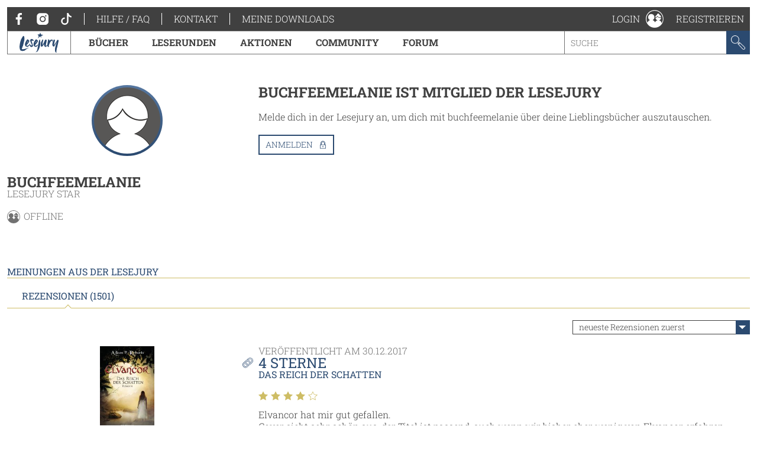

--- FILE ---
content_type: text/html; charset=utf-8
request_url: https://www.lesejury.de/nutzer/profil/buchfeemelanie?tab=reviews&s=2&o=1125
body_size: 11494
content:
<!doctype html>
<html lang="de">
<head>
    <link href="favicon.ico" rel="shortcut icon" type="image/ico">

                <meta charset="utf-8">
        <meta name="viewport" content="width=device-width, initial-scale=1, maximum-scale=5, user-scalable=no">
    
    <meta name="robots" content="noindex,follow,noodp">

    <title>Benutzerprofil - buchfeemelanie | Lesejury</title>

    <link rel="canonical" href="/nutzer/profil/buchfeemelanie">
            <script type="text/javascript">
            var lesejuryIconsConfig = [
                '/assets/toolkit/icons/all.svg',
                '/assets/toolkit/emoticons/all.svg'
            ];
            WebFontConfig = {
                google: {families: ['Roboto+Slab:100,300,400,700:latin']}
            };
        </script>
        <link rel="stylesheet" href="https://www.lesejury.de/assets/toolkit/styles/toolkit.css?v=1764584709">
    
    <script src="https://cloud.ccm19.de/app.js?apiKey=66b91735d8ba1ab2567a7b03cde9b2b71d3bb28d11c8d5f1&amp;domain=636e2121257eba62783050fb" referrerpolicy="origin"></script>
</head>
<body class="">
            <div class="layout-fluid">
            <header class="header">
                <div class="layout">
                    <div class="navigation-wrapper">
                        <span class="hamburger">Menu</span>
                        <div class="mobile-logo">
                            <a href="/">
                                <img itemprop="logo" src="/assets/toolkit/images/logos/lesejury_white.svg" alt="Lesejury">
                            </a>
                        </div>
                        <div class="navigation-inner">
                            <div class="navigation-meta">
    <ul class="navigation-meta__main">
    <li>
        <a class="navigation-meta__link" href="https://www.facebook.com/lesejury/" target="_blank">
            <svg class="icon">
                <use xlink:href="#icon-facebook"></use>
                <title>Facebook</title>
            </svg>
        </a>
        <a class="navigation-meta__link" href="https://www.instagram.com/lesejury/" target="_blank">
            <svg class="icon">
                <use xlink:href="#icon-instagram"></use>
                <title>Instagram</title>
            </svg>
        </a>
        <a class="navigation-meta__link" href="https://www.tiktok.com/@lesejury" target="_blank">
            <svg class="icon">
                <use xlink:href="#icon-tiktok"></use>
                <title>TikTok</title>
            </svg>
        </a>
    </li>
            <li><a href="https://www.lesejury.de/hilfe-faq" target="_self" class="navigation-meta__link">Hilfe / FAQ</a></li>
            <li><a href="https://www.lesejury.de/kontakt" target="_self" class="navigation-meta__link">Kontakt</a></li>
        <li><a href="https://www.lesejury.de/shop/downloads" class="navigation-meta__link" target="_self">Meine Downloads</a></li>
</ul>

</div>                            <nav class="navigation-main">
    <div class="navigation-main__logo" itemscope itemtype="http://schema.org/Organization">
        <a itemprop="url" href="/">
            <img itemprop="logo" src="/assets/toolkit/images/logos/lesejury.svg" alt="Lesejury">
        </a>
    </div>
            <div class="navigation-main-item">
        <a class="navigation-main-item__link" href="/buecher">
            Bücher
        </a>
                            <div class="navigation-main-item__dropdown">
                <div class="navigation-main-panel">
                    <div class="navigation-main-panel__link">
                        <a class="link-emphasized" href="/buecher">
                            Bücher
                            <span class="link-emphasized__icon">
                            <svg class="icon" role="presentation">
                                <use xlink:href="#icon-arrow-right"></use>
                            </svg>
                         </span>
                        </a>
                    </div>
                    <div class="navigation-main-panel__content">
                                                    <div class="navigation-main-panel__column">
                                                                    <span class="headline">
                                        Alle Genres
                                    </span>
                                                                                                    <ul class="navigation-link-list">
                                                                                    <li>
                                                                                                    <a class="navigation-link-list__link" href="/buecher/genres/fantasy-und-science-fiction">Fantasy &amp; Science Fiction</a>
                                                                                            </li>
                                                                                    <li>
                                                                                                    <a class="navigation-link-list__link" href="/buecher/genres/kinder-und-jugend">Kinder &amp; Jugend</a>
                                                                                            </li>
                                                                                    <li>
                                                                                                    <a class="navigation-link-list__link" href="/buecher/genres/krimis-und-thriller">Krimis &amp; Thriller</a>
                                                                                            </li>
                                                                                    <li>
                                                                                                    <a class="navigation-link-list__link" href="/buecher/genres/romane-erzaehlungen">Romane &amp; Erzählungen</a>
                                                                                            </li>
                                                                            </ul>
                                                            </div>
                                                    <div class="navigation-main-panel__column">
                                                                    <span class="headline">
                                        Jetzt stöbern!
                                    </span>
                                                                                                    <ul class="navigation-link-list">
                                                                                    <li>
                                                                                                    <a class="navigation-link-list__icon-link" href="/buecher/empfehlungen-stoebern/neuerscheinungen">
                                                        <svg class="icon" role="presentation">
                                                            <use xlink:href="#icon-new-releases" />
                                                        </svg> Neuerscheinungen
                                                    </a>
                                                                                            </li>
                                                                                    <li>
                                                                                                    <a class="navigation-link-list__icon-link" href="https://www.lesejury.de/rezensionen">
                                                        <svg class="icon" role="presentation">
                                                            <use xlink:href="#icon-reviews" />
                                                        </svg> Neueste Rezensionen
                                                    </a>
                                                                                            </li>
                                                                                    <li>
                                                                                                    <a class="navigation-link-list__icon-link" href="https://www.lesejury.de/praemien">
                                                        <svg class="icon" role="presentation">
                                                            <use xlink:href="#icon-book" />
                                                        </svg> Prämienshop
                                                    </a>
                                                                                            </li>
                                                                            </ul>
                                                            </div>
                                                <ul class="navigation-main-panel__teasers">
                                                            <li>
                                                                    </li>
                                                            <li>
                                                                    </li>
                                                    </ul>
                    </div>
                </div>
            </div>
            </div>
        <div class="navigation-main-item">
        <a class="navigation-main-item__link" href="https://www.lesejury.de/suche/treffer?f[campaign_type]=reading_circle">
            Leserunden
        </a>
                    </div>
        <div class="navigation-main-item">
        <a class="navigation-main-item__link" href="https://www.lesejury.de/aktionen">
            Aktionen
        </a>
                    </div>
        <div class="navigation-main-item">
        <a class="navigation-main-item__link" href="/community">
            Community
        </a>
                            <div class="navigation-main-item__dropdown">
                <div class="navigation-main-panel">
                    <div class="navigation-main-panel__link">
                        <a class="link-emphasized" href="/community">
                            Community
                            <span class="link-emphasized__icon">
                            <svg class="icon" role="presentation">
                                <use xlink:href="#icon-arrow-right"></use>
                            </svg>
                         </span>
                        </a>
                    </div>
                    <div class="navigation-main-panel__content">
                                                    <div class="navigation-main-panel__column">
                                                                    <span class="headline">
                                        Die Lesejury
                                    </span>
                                                                                                    <ul class="navigation-link-list">
                                                                                    <li>
                                                                                                    <a class="navigation-link-list__link" href="/community/aus-der-community/online-mitglieder">Lesejury Mitglieder</a>
                                                                                            </li>
                                                                                    <li>
                                                                                                    <a class="navigation-link-list__link" href="/community/aus-der-community/moderatoren">Moderatorinnen</a>
                                                                                            </li>
                                                                                    <li>
                                                                                                    <a class="navigation-link-list__link" href="/community/aus-der-community/autoren">Autor:innen in der Lesejury</a>
                                                                                            </li>
                                                                                    <li>
                                                                                                    <a class="navigation-link-list__link" href="/community/aus-der-community/rezension-des-monats">Rezensionen des Monats</a>
                                                                                            </li>
                                                                            </ul>
                                                            </div>
                                                    <div class="navigation-main-panel__column">
                                                                    <span class="headline">
                                        Wissenswertes
                                    </span>
                                                                                                    <ul class="navigation-link-list">
                                                                                    <li>
                                                                                                    <a class="navigation-link-list__link" href="/community/wissenswertes/teilnahme-an-leserunden">Wie funktionieren Leserunden?</a>
                                                                                            </li>
                                                                                    <li>
                                                                                                    <a class="navigation-link-list__link" href="/community/wissenswertes/wie-schreibt-man-eine-gute-rezension">Wie schreibt man eine gute Rezension?</a>
                                                                                            </li>
                                                                                    <li>
                                                                                                    <a class="navigation-link-list__link" href="/community/wissenswertes/unsere-badges">Unsere Badges</a>
                                                                                            </li>
                                                                                    <li>
                                                                                                    <a class="navigation-link-list__link" href="/community/wissenswertes/bonuspunkteuebersicht">Bonuspunkteübersicht</a>
                                                                                            </li>
                                                                                    <li>
                                                                                                    <a class="navigation-link-list__link" href="/community/wissenswertes/mitglieder-werben">Mitglieder werben</a>
                                                                                            </li>
                                                                            </ul>
                                                            </div>
                                                    <div class="navigation-main-panel__column">
                                                                    <span class="headline">
                                        Aus der Community
                                    </span>
                                                                                                    <ul class="navigation-link-list">
                                                                                    <li>
                                                                                                    <a class="navigation-link-list__link" href="http://www.lesejury.de/lounges/love-stories">LOVE STORIES</a>
                                                                                            </li>
                                                                                    <li>
                                                                                                    <a class="navigation-link-list__link" href="http://www.lesejury.de/lounges/crimetime">CRIME TIME</a>
                                                                                            </li>
                                                                                    <li>
                                                                                                    <a class="navigation-link-list__link" href="/community/die-community/baumhausbande">Die BaumhausBande</a>
                                                                                            </li>
                                                                            </ul>
                                                            </div>
                                                <ul class="navigation-main-panel__teasers">
                                                            <li>
                                                                    </li>
                                                            <li>
                                                                    </li>
                                                            <li>
                                                                            <a class="navigation-teaser" href="" style="background-image: url();">
                                            <div class="navigation-teaser__content">
                                                <strong class="navigation-teaser__title">
                                                    
                                                </strong>
                                                                                            </div>
                                        </a>
                                                                    </li>
                                                    </ul>
                    </div>
                </div>
            </div>
            </div>
        <div class="navigation-main-item">
        <a class="navigation-main-item__link" href="https://forum.lesejury.de">
            Forum
        </a>
                    </div>

    <form class="search-input" action="/suche/treffer" data-autocomplete-url="/suche/vorschlaege" method="GET">
        <input aria-label="Stichwort" name="q" type="text" placeholder="Suche" accesskey="s" value="">
        <button aria-label="Suchen" type="submit">
            <svg class="icon">
                <use xlink:href="#icon-search"></use>
                <title>Suchen</title>
            </svg>
        </button>
    </form>
</nav>
                        </div>
                        <ul class="navigation-meta__aside">
    <li>
    <div class="navigation-profile">
        <a class="navigation-profile__toggle navigation-wrapper__close" href="/anmelden" data-overlay="ajax" role="button">
            <span class="navigation-profile__label">
                Login
            </span>
            <svg class="icon" role="presentation">
                <use xlink:href="#icon-profile"></use>
            </svg>
        </a>
    </div>
</li>
<li><a href="/nutzer/registrieren" class="navigation-meta__link" target="_self">Registrieren</a></li>

</ul>
                    </div>
                </div>
            </header>
                    </div>
    
            <main class="main--no-breadcrumb">
                <section class="layout-grid layout-grid--sidebar-left">
        <div class="layout-grid__col">
            <div class="section">
    <div class="u-text-center">
            <div class="user-image
                     user-image--big                                                    user-image--with-role user-image--lounge
                            ">
                    <img src="/assets/toolkit/images/user-image/big.png" alt="Platzhalter für Profilbild" title="buchfeemelanie">
                                        </div>
        </div>
    <header class="text-header">
        <h2 class="headline">buchfeemelanie</h2>
                    <small class="text-header__subline">Lesejury Star</small>
            </header>
    <div class="online-status">
    <svg class="icon">
        <use xlink:href="#icon-profile"></use>

    </svg> offline
</div>    
    
    </div>

                    </div>
        <div class="layout-grid__col layout-grid--flex">
                            <div class="section">
                    <h3 class="headline">
                        buchfeemelanie ist Mitglied der Lesejury
                    </h3>
                    <p class="paragraph">
                        Melde dich in der Lesejury an, um dich mit buchfeemelanie über deine Lieblingsbücher auszutauschen.
                    </p>
                    <p>
                        <a role="button" class="button button--icon" href="/anmelden?alf=%2Fnutzer%2Fprofil%2Fbuchfeemelanie&alm=page" data-overlay="ajax" rel="nofollow">
                            Anmelden
                            <svg class="icon" role="presentation">
                                <use xlink:href="#icon-needs-login"></use>
                            </svg>
                        </a>
                    </p>
                </div>
                    </div>
    </section>

            <section class="layout" id="reviews">
    <h3 class="section-headline">Meinungen aus der Lesejury</h3>
    <div class="tabs" data-tabs-links="true">
        <nav class="tabs__nav tabs__scroll-buttons">
            <ul>
                                    <li><a class="tabs__link is-active-tab" href="/nutzer/profil/buchfeemelanie" data-href="/nutzer/profil/buchfeemelanie?tab=reviews#reviews" data-tab-id="tab-reviews">Rezensionen (1501)</a></li>
                            </ul>
            <span class="tabs__scroll tabs__scroll--prev"></span>
            <span class="tabs__scroll tabs__scroll--next"></span>
        </nav>
    </div>
                        <div class="sort sort--align-right">
                <label class="input-select">
                    <select aria-label="Sortierung der Rezensionen">
                        <option value="/nutzer/profil/buchfeemelanie?tab=reviews&s=1#reviews">am besten bewertete Rezensionen zuerst</option>
                        <option value="/nutzer/profil/buchfeemelanie?tab=reviews&s=2#reviews" selected="">neueste Rezensionen zuerst</option>
                        <option value="/nutzer/profil/buchfeemelanie?tab=reviews&s=3#reviews">Rezensionen mit den meisten Sternen zuerst</option>
                        <option value="/nutzer/profil/buchfeemelanie?tab=reviews&s=4#reviews">Rezensionen mit den wenigsten Sternen zuerst</option>
                    </select>
                </label>
            </div>
                <article class="review"
      id="review_99598" itemprop="review" itemscope itemtype="http://schema.org/Review">
        <aside class="review__sidebar">
            <div itemprop="itemReviewed" itemscope itemtype="http://schema.org/Thing">
                <meta itemprop="name" content="Das Reich der Schatten">
                <meta itemprop="identifier" content="9783442479306">
                <meta itemprop="url" content="http://www.lesejury.de/aileen-p-roberts/buecher/das-reich-der-schatten/9783442479306">
            </div>
                            <a class="link" href="/aileen-p-roberts/buecher/das-reich-der-schatten/9783442479306">
    <figure class="product-flat product-flat--small u-block-center">
        <div class="product-flat__wrapper">
            <img class="product-flat__cover" src="https://www.lesejury.de/media/images/product-small/das-reich-der-schatten_9783442479306.jpg" alt="Cover-Bild Das Reich der Schatten">
        </div>
                    </figure>
</a>
<h4 class="headline headline--tiny">
    <a class="link" href="/aileen-p-roberts/buecher/das-reich-der-schatten/9783442479306">Das Reich der Schatten</a>
</h4>
Aileen P. Roberts                        <meta itemprop="author" content="buchfeemelanie">
        </aside>
        <div class="review__main">
            <header class="text-header">
                                <small class="text-header__topline">Veröffentlicht am <meta itemprop="datePublished" content="2017-12-30">30.12.2017</small>
                <h3 class="headline">
                    <a class="copy-link" href="http://www.lesejury.de/rezensionen/deeplink/99598/User" target="_self">
                        <meta itemprop="url" content="http://www.lesejury.de/rezensionen/deeplink/99598/User">
                        <svg class="icon">
                            <use xlink:href="#icon-link"></use>
                        </svg>
                        <div class="copy-link__tooltip" style="display: none; opacity: 0; transform: translateX(0px) translateY(-50%);">
                            <button aria-label="Link kopieren" class="button button--icon" type="button">
                                Link kopieren
                                <svg class="icon" role="presentation">
                                    <use xlink:href="#icon-link"></use>
                                </svg>
                            </button>
                        </div>
                    </a>
                    <a class="link" href="javascript:" itemprop="headline">4 Sterne</a>
                </h3>
                                    <small class="text-header__subline"><a class="link" href="/aileen-p-roberts/buecher/das-reich-der-schatten/9783442479306">Das Reich der Schatten</a></small>
                                            </header>
            <div class="review__rating" itemprop="reviewRating" itemscope itemtype="http://schema.org/Rating">
                <div class="voting">
                    <span class="voting__votes-up">0</span>
                    <button aria-label="Positiv bewerten" class="vote-button"
                        type="button" data-voting-href="/abstimmen/rezension/99598/up"
                        disabled>
                        <svg class="icon">
                            <use xlink:href="#icon-thumbs-up"></use>
                            <title>Positiv bewerten</title>
                        </svg>
                    </button>
                </div>
                <div class="star-rating">
            <span class="star-rating__star">
            <svg class="icon" role="presentation">
                <use xlink:href="#icon-star-filled" />
            </svg>
        </span>
            <span class="star-rating__star">
            <svg class="icon" role="presentation">
                <use xlink:href="#icon-star-filled" />
            </svg>
        </span>
            <span class="star-rating__star">
            <svg class="icon" role="presentation">
                <use xlink:href="#icon-star-filled" />
            </svg>
        </span>
            <span class="star-rating__star">
            <svg class="icon" role="presentation">
                <use xlink:href="#icon-star-filled" />
            </svg>
        </span>
            <span class="star-rating__star">
            <svg class="icon" role="presentation">
                <use xlink:href="#icon-star" />
            </svg>
        </span>
    </div>                <meta itemprop="ratingValue" content="4" />
            </div>
            <div class="review__preview" aria-hidden>
                <p class="paragraph">Elvancor hat mir gut gefallen.<br />
Cover sieht sehr schön aus, der Titel ist passend, auch wenn wir bisher eher wenig von Elvancor erfahren haben.<br />
 <br />
Der Schreibstil ist super. Man kann das Buch einfach so ...</p>
            </div>
            <div class="review__content">
                <p class="paragraph" itemprop="reviewBody">Elvancor hat mir gut gefallen.<br />
Cover sieht sehr schön aus, der Titel ist passend, auch wenn wir bisher eher wenig von Elvancor erfahren haben.<br />
 <br />
Der Schreibstil ist super. Man kann das Buch einfach so herunter lesen und es macht großen Spaß!<br />
Die Charaktere sind sehr sehr gut gelungen. Sie haben Humor, man kann sich gut in sie hereinversetzten und haben (zum Glück!) ihre Ecken und Kanten! Diese Ausarbeitung muss man wirklich loben. Ich habe so oft lachen müssen und stellenweise ständig gegrinst.<br />
Ragnar ist total klasse. Erst einmal sieht er nicht nur mit seinen grauen Haaren anders aus, er hat auch andere Wertvorstellungen. Das er aus Island kommt und ihm das ein oder andere Sprichwort nicht bekannt ist bzw. er Wörter nicht kennt hat für großen Lesespaß gesorgt.<br />
Lena finde ich auch gut. Sie ist loyal, nicht ganz die brave. Allerdings finde ich es schade, dass sie, trotz ihres Alters, ein bisschen naiv ist. Und dieses ständige Hin und Her zwischen den Männern hat mich ein bisschen genervt.<br />
 <br />
Aber auch die Nebenfiguren sind sehr gut gelungen und ausgefeilt.<br />
Was ich ein bisschen schade fand, ist, dass wir so wenig von Elvancor erfahren durften - zum Glück gibt es ja bald den nächsten Band ( in dem es hoffentlich mehr Fantasy und Action gibt und Lena etwas reifer wird)  =)<br />
 <br />
Das offene Ende fand ich sehr gut - macht Lust auf mehr. <br />
Ob ich mit dem Grund, aus dem Ragnar nicht mehr nach Island zurückkehren kann zufrieden bin? Eher nicht. Ich will nicht sagen ich bin enttäuscht. Aber meiner Meinung nach passt er nicht richtig in die Story rein. <br />
Deshalb supergute 4 Sterne.<br />
Ich würde ja gerne schreiben, die Story bzw. die Autorin hat Potential - ABER sie schreibt so gut, dass diese " Aufmunterung" nicht passt ;)<br />
 <br />
Ich danke sehr für diese Leserunde und die Autorin werde ich sicherlich im Auge behalten!</p>
                                                <ul class="action-list action-list--align-right">
                                                                            </ul>
            </div>
        </div>
        <button aria-label="Rezension auf-/zuklappen" class="open-close-button" title="Rezension auf-/zuklappen"></button>
    </article>
    <article class="review"
      id="review_99597" itemprop="review" itemscope itemtype="http://schema.org/Review">
        <aside class="review__sidebar">
            <div itemprop="itemReviewed" itemscope itemtype="http://schema.org/Thing">
                <meta itemprop="name" content="Sommerprickeln">
                <meta itemprop="identifier" content="9783837123739">
                <meta itemprop="url" content="http://www.lesejury.de/mary-kay-andrews/audio-downloads/sommerprickeln/9783837123739">
            </div>
                            <a class="link" href="/mary-kay-andrews/audio-downloads/sommerprickeln/9783837123739">
    <figure class="product-flat product-flat--small u-block-center">
        <div class="product-flat__wrapper">
            <img class="product-flat__cover" src="https://www.lesejury.de/media/images/product-small/sommerprickeln_9783837123739.jpg" alt="Cover-Bild Sommerprickeln">
        </div>
                    </figure>
</a>
<h4 class="headline headline--tiny">
    <a class="link" href="/mary-kay-andrews/audio-downloads/sommerprickeln/9783837123739">Sommerprickeln</a>
</h4>
Mary Kay Andrews                        <meta itemprop="author" content="buchfeemelanie">
        </aside>
        <div class="review__main">
            <header class="text-header">
                                <small class="text-header__topline">Veröffentlicht am <meta itemprop="datePublished" content="2017-12-30">30.12.2017</small>
                <h3 class="headline">
                    <a class="copy-link" href="http://www.lesejury.de/rezensionen/deeplink/99597/User" target="_self">
                        <meta itemprop="url" content="http://www.lesejury.de/rezensionen/deeplink/99597/User">
                        <svg class="icon">
                            <use xlink:href="#icon-link"></use>
                        </svg>
                        <div class="copy-link__tooltip" style="display: none; opacity: 0; transform: translateX(0px) translateY(-50%);">
                            <button aria-label="Link kopieren" class="button button--icon" type="button">
                                Link kopieren
                                <svg class="icon" role="presentation">
                                    <use xlink:href="#icon-link"></use>
                                </svg>
                            </button>
                        </div>
                    </a>
                    <a class="link" href="javascript:" itemprop="headline">4 Sterne</a>
                </h3>
                                    <small class="text-header__subline"><a class="link" href="/mary-kay-andrews/audio-downloads/sommerprickeln/9783837123739">Sommerprickeln</a></small>
                                            </header>
            <div class="review__rating" itemprop="reviewRating" itemscope itemtype="http://schema.org/Rating">
                <div class="voting">
                    <span class="voting__votes-up">0</span>
                    <button aria-label="Positiv bewerten" class="vote-button"
                        type="button" data-voting-href="/abstimmen/rezension/99597/up"
                        disabled>
                        <svg class="icon">
                            <use xlink:href="#icon-thumbs-up"></use>
                            <title>Positiv bewerten</title>
                        </svg>
                    </button>
                </div>
                <div class="star-rating">
            <span class="star-rating__star">
            <svg class="icon" role="presentation">
                <use xlink:href="#icon-star-filled" />
            </svg>
        </span>
            <span class="star-rating__star">
            <svg class="icon" role="presentation">
                <use xlink:href="#icon-star-filled" />
            </svg>
        </span>
            <span class="star-rating__star">
            <svg class="icon" role="presentation">
                <use xlink:href="#icon-star-filled" />
            </svg>
        </span>
            <span class="star-rating__star">
            <svg class="icon" role="presentation">
                <use xlink:href="#icon-star-filled" />
            </svg>
        </span>
            <span class="star-rating__star">
            <svg class="icon" role="presentation">
                <use xlink:href="#icon-star" />
            </svg>
        </span>
    </div>                <meta itemprop="ratingValue" content="4" />
            </div>
            <div class="review__preview" aria-hidden>
                <p class="paragraph">Dieses Hörbuch macht Spaß!<br />
 <br />
Zuerst musste ich mich ( eher ein Hörbuchneuling) an die Stimme gewöhnen. Diese war als Erzählerin sehr angenehm, wenn sie aber versuchte, Mason, Celia oder Sophie nachzumachen ...</p>
            </div>
            <div class="review__content">
                <p class="paragraph" itemprop="reviewBody">Dieses Hörbuch macht Spaß!<br />
 <br />
Zuerst musste ich mich ( eher ein Hörbuchneuling) an die Stimme gewöhnen. Diese war als Erzählerin sehr angenehm, wenn sie aber versuchte, Mason, Celia oder Sophie nachzumachen klang das für mich ein bisschen künstlich.<br />
 <br />
Die Story ist spannend und ich gebe es zu, ich habe ganz schön mitgefiebert, habe mich manchmal fast schon reingesteigert und musste oft lachen.<br />
Mason empfand ich am Anfang eher als ein unangenehmer, egoistischer Mann. Hier hat man im Laufe der Geschichte aber eine deutliche Entwicklung verspürt. Hier habe ich mich gefragt, ob Mason für uns Hörer absichtlich zuerst eher nicht so sympathisch dargestellt wurde.<br />
Annajane finde ich nett. Pokey ist hier eine meiner Lieblingsfiguren gewesen. Ehrlich und loyal scheut sie sich nicht, ihre Meinung zu sagen.<br />
Celia fand ich als Person auch herrlich intrigant ( es muss ja einen "Bösewicht" geben).<br />
Ich habe mich während der gesamten Hörzeit nicht gelangweilt.<br />
Beim Ende war ich ein bisschen gespalten. Das Geheimnis um Masons Vater hat mich positiv überrascht. Wie er gestorben ist leider nicht. ich finde, das hat einfach nicht hier hineingepasst.<br />
 <br />
Trotzdem ein gelungenes Hörbuch</p>
                                                <ul class="action-list action-list--align-right">
                                                                            </ul>
            </div>
        </div>
        <button aria-label="Rezension auf-/zuklappen" class="open-close-button" title="Rezension auf-/zuklappen"></button>
    </article>
    <article class="review"
      id="review_99596" itemprop="review" itemscope itemtype="http://schema.org/Review">
        <aside class="review__sidebar">
            <div itemprop="itemReviewed" itemscope itemtype="http://schema.org/Thing">
                <meta itemprop="name" content="Was mit Rose geschah">
                <meta itemprop="identifier" content="9783423249614">
                <meta itemprop="url" content="http://www.lesejury.de/stef-penney/buecher/was-mit-rose-geschah/9783423249614">
            </div>
                            <a class="link" href="/stef-penney/buecher/was-mit-rose-geschah/9783423249614">
    <figure class="product-flat product-flat--small u-block-center">
        <div class="product-flat__wrapper">
            <img class="product-flat__cover" src="https://www.lesejury.de/media/images/product-small/was-mit-rose-geschah_9783423249614.jpg" alt="Cover-Bild Was mit Rose geschah">
        </div>
                    </figure>
</a>
<h4 class="headline headline--tiny">
    <a class="link" href="/stef-penney/buecher/was-mit-rose-geschah/9783423249614">Was mit Rose geschah</a>
</h4>
Stef Penney                        <meta itemprop="author" content="buchfeemelanie">
        </aside>
        <div class="review__main">
            <header class="text-header">
                                <small class="text-header__topline">Veröffentlicht am <meta itemprop="datePublished" content="2017-12-30">30.12.2017</small>
                <h3 class="headline">
                    <a class="copy-link" href="http://www.lesejury.de/rezensionen/deeplink/99596/User" target="_self">
                        <meta itemprop="url" content="http://www.lesejury.de/rezensionen/deeplink/99596/User">
                        <svg class="icon">
                            <use xlink:href="#icon-link"></use>
                        </svg>
                        <div class="copy-link__tooltip" style="display: none; opacity: 0; transform: translateX(0px) translateY(-50%);">
                            <button aria-label="Link kopieren" class="button button--icon" type="button">
                                Link kopieren
                                <svg class="icon" role="presentation">
                                    <use xlink:href="#icon-link"></use>
                                </svg>
                            </button>
                        </div>
                    </a>
                    <a class="link" href="javascript:" itemprop="headline">nur 2 Sterne </a>
                </h3>
                                    <small class="text-header__subline"><a class="link" href="/stef-penney/buecher/was-mit-rose-geschah/9783423249614">Was mit Rose geschah</a></small>
                                            </header>
            <div class="review__rating" itemprop="reviewRating" itemscope itemtype="http://schema.org/Rating">
                <div class="voting">
                    <span class="voting__votes-up">0</span>
                    <button aria-label="Positiv bewerten" class="vote-button"
                        type="button" data-voting-href="/abstimmen/rezension/99596/up"
                        disabled>
                        <svg class="icon">
                            <use xlink:href="#icon-thumbs-up"></use>
                            <title>Positiv bewerten</title>
                        </svg>
                    </button>
                </div>
                <div class="star-rating">
            <span class="star-rating__star">
            <svg class="icon" role="presentation">
                <use xlink:href="#icon-star-filled" />
            </svg>
        </span>
            <span class="star-rating__star">
            <svg class="icon" role="presentation">
                <use xlink:href="#icon-star-filled" />
            </svg>
        </span>
            <span class="star-rating__star">
            <svg class="icon" role="presentation">
                <use xlink:href="#icon-star" />
            </svg>
        </span>
            <span class="star-rating__star">
            <svg class="icon" role="presentation">
                <use xlink:href="#icon-star" />
            </svg>
        </span>
            <span class="star-rating__star">
            <svg class="icon" role="presentation">
                <use xlink:href="#icon-star" />
            </svg>
        </span>
    </div>                <meta itemprop="ratingValue" content="2" />
            </div>
            <div class="review__preview" aria-hidden>
                <p class="paragraph">Von diesem Buch habe ich mir doch deutlich mehr erwartet.<br />
Form: Titel und Cover sind ansprechend und stimmig.<br />
 <br />
Meine Meinung:<br />
Zuerst einmal: JJ ist nicht der Einzige, dem das Schicksal von Rose egal ist. ...</p>
            </div>
            <div class="review__content">
                <p class="paragraph" itemprop="reviewBody">Von diesem Buch habe ich mir doch deutlich mehr erwartet.<br />
Form: Titel und Cover sind ansprechend und stimmig.<br />
 <br />
Meine Meinung:<br />
Zuerst einmal: JJ ist nicht der Einzige, dem das Schicksal von Rose egal ist. Der Detektiv Ray wird schließlich von ihrem Vater beauftragt ( stimmt schon mal meiner Meinung nach nicht ganz mit der Inhaltsangabe zusammen).<br />
 <br />
Gut hat mir gefallen, dass ich doch einige Dinge aus dem Zigeunerleben erfahren haben, die mir unbekannt waren. <br />
Bei den Personen ( und Orten) bin ich doch öfter durcheinander gekommen. Auch bin ich mit den Charakteren nicht wirklich war geworden.<br />
 <br />
Hier bin ich, wie angekündigt, in weiten Teilen doch enttäuscht.<br />
JJ wird uns als intelligenter Zigeunerjunge vorgestellt. Hätte ich nicht gewusst, dass er bereits 14 ist, hätte ich ihn von seiner Erzählweise eher für 12 gehalten. Eher kindlich. Er macht aber im Buch eine spürbare Entwicklung zum "Jugendlichen" mit guten und schlechten Erfahrungen durch.<br />
Wenn JJ erzählt, gibt er oft Belanglosigkeiten wieder.<br />
 <br />
Einzig der Detektiv Ray nimmt den Auftrag von der Suche nach Rose an handelt nachvollziehbar und kann vom Charakter her am Meisten überzeugen.<br />
Ich finde Rückblenden gut, jedoch haben sie mich hier bei Rays früheren Fällen meistens gestört.<br />
Auch Ray erzählt oft viel zu ausführlich.<br />
 <br />
Allgemein war es leider viel zu schleppend, sodass es stellenweise wirklich langweilig war.</p>
                                                <ul class="action-list action-list--align-right">
                                                                            </ul>
            </div>
        </div>
        <button aria-label="Rezension auf-/zuklappen" class="open-close-button" title="Rezension auf-/zuklappen"></button>
    </article>
    <article class="review"
      id="review_99595" itemprop="review" itemscope itemtype="http://schema.org/Review">
        <aside class="review__sidebar">
            <div itemprop="itemReviewed" itemscope itemtype="http://schema.org/Thing">
                <meta itemprop="name" content="Vertauschte Leben">
                <meta itemprop="identifier" content="9783641108793">
                <meta itemprop="url" content="http://www.lesejury.de/birgit-gassmann/ebooks/vertauschte-leben/9783641108793">
            </div>
                            <a class="link" href="/birgit-gassmann/ebooks/vertauschte-leben/9783641108793">
    <figure class="product-flat product-flat--small u-block-center">
        <div class="product-flat__wrapper">
            <img class="product-flat__cover" src="https://www.lesejury.de/media/images/product-small/vertauschte-leben_9783641108793.jpg" alt="Cover-Bild Vertauschte Leben">
        </div>
                    </figure>
</a>
<h4 class="headline headline--tiny">
    <a class="link" href="/birgit-gassmann/ebooks/vertauschte-leben/9783641108793">Vertauschte Leben</a>
</h4>
Birgit  Gassmann                        <meta itemprop="author" content="buchfeemelanie">
        </aside>
        <div class="review__main">
            <header class="text-header">
                                <small class="text-header__topline">Veröffentlicht am <meta itemprop="datePublished" content="2017-12-30">30.12.2017</small>
                <h3 class="headline">
                    <a class="copy-link" href="http://www.lesejury.de/rezensionen/deeplink/99595/User" target="_self">
                        <meta itemprop="url" content="http://www.lesejury.de/rezensionen/deeplink/99595/User">
                        <svg class="icon">
                            <use xlink:href="#icon-link"></use>
                        </svg>
                        <div class="copy-link__tooltip" style="display: none; opacity: 0; transform: translateX(0px) translateY(-50%);">
                            <button aria-label="Link kopieren" class="button button--icon" type="button">
                                Link kopieren
                                <svg class="icon" role="presentation">
                                    <use xlink:href="#icon-link"></use>
                                </svg>
                            </button>
                        </div>
                    </a>
                    <a class="link" href="javascript:" itemprop="headline">3 Sterne</a>
                </h3>
                                    <small class="text-header__subline"><a class="link" href="/birgit-gassmann/ebooks/vertauschte-leben/9783641108793">Vertauschte Leben</a></small>
                                            </header>
            <div class="review__rating" itemprop="reviewRating" itemscope itemtype="http://schema.org/Rating">
                <div class="voting">
                    <span class="voting__votes-up">0</span>
                    <button aria-label="Positiv bewerten" class="vote-button"
                        type="button" data-voting-href="/abstimmen/rezension/99595/up"
                        disabled>
                        <svg class="icon">
                            <use xlink:href="#icon-thumbs-up"></use>
                            <title>Positiv bewerten</title>
                        </svg>
                    </button>
                </div>
                <div class="star-rating">
            <span class="star-rating__star">
            <svg class="icon" role="presentation">
                <use xlink:href="#icon-star-filled" />
            </svg>
        </span>
            <span class="star-rating__star">
            <svg class="icon" role="presentation">
                <use xlink:href="#icon-star-filled" />
            </svg>
        </span>
            <span class="star-rating__star">
            <svg class="icon" role="presentation">
                <use xlink:href="#icon-star-filled" />
            </svg>
        </span>
            <span class="star-rating__star">
            <svg class="icon" role="presentation">
                <use xlink:href="#icon-star" />
            </svg>
        </span>
            <span class="star-rating__star">
            <svg class="icon" role="presentation">
                <use xlink:href="#icon-star" />
            </svg>
        </span>
    </div>                <meta itemprop="ratingValue" content="3" />
            </div>
            <div class="review__preview" aria-hidden>
                <p class="paragraph">Form: Titel und Cover sind passend. Die Kapiteleinteilung ist gelungen, denn die Kapitel waren zum Glück nicht zu lange.<br />
 <br />
Meine Meinung: Das Buch wurde flüssig und gut zu lesen geschrieben. Man konnte ...</p>
            </div>
            <div class="review__content">
                <p class="paragraph" itemprop="reviewBody">Form: Titel und Cover sind passend. Die Kapiteleinteilung ist gelungen, denn die Kapitel waren zum Glück nicht zu lange.<br />
 <br />
Meine Meinung: Das Buch wurde flüssig und gut zu lesen geschrieben. Man konnte sich sehr gut in die Personen reinfühlen. Die Charaktere waren gut ausgebaut und hatten tiefe.<br />
Gut hat mir gefallen, dass die Familien doch sehr gegensätzlich waren. Die Familie Bender erscheint als glückliche Kleinfamilie. Später werden wir doch erfahren, dass nicht alles so prima läuft. <br />
Familie Liegers hat ein gutes Vertrauen zu Gott und macht als Familie viel zusammen. Sie hat sich mit Davids Behinderung arrangiert und tut viel für Familie und Gemeinde.<br />
Den Einstieg fand ich gut.<br />
Allerdings hat es recht lange gedauert, bis nach dem Unfall bekannt wurde, dass Tim nicht der leibliche Sohn ist. Das hat die Familie zerstört. Ich fand alle Reaktionen verständlich nachvollziehbar - auch die des Vaters obwohl er mir persönlich eher unsympathisch ist.<br />
Richtig toll fand ich das zusammentreffen und Tim und seiner " richtigen" Schwester. Auch den Brief, den Gabi an "die andere Mutter" schreibt, aber nicht abschickt hat gut gepasst.<br />
Die Harmonie im Hause Liegers hat mir gut gefallen. Die Selbstverständlichkeit, dass Schicksal anzunehmen und das Beste daraus zu machen. Und auch wie David integriert wird. <br />
RIchtig gut hat mir auch Eeke gefallen, wie er Tim im Wald versucht, das Verhalten der Liegers zu David zu erklären versucht - KLASSE!<br />
 <br />
Allerdings fand ich das Buch über weite, weite Strecken sehr langatmig, ja sogar fast schon langweilig. <br />
Der Plan nimmt zwar immer mehr Form an, jedoch finde ich, dass weniger Entwicklung in den vielen Seiten steckt und man nicht so recht voran kommt.<br />
Das Ende (auch der Plan und die Fahrt dahin) finde ich Teilweise sehr gut, Teilweise weiß ich nicht recht, was ich davon halten soll. Gut gefällt mir das wirklich offene Ende. Ich weiß nur nicht, ob der Weg dahin wirklich realistisch ist.<br />
Und ich weiß ehrlich nicht, ob das Bekanntgeben des Plans so weit vorne im Buch gut war. <br />
 </p>
                                                <ul class="action-list action-list--align-right">
                                                                            </ul>
            </div>
        </div>
        <button aria-label="Rezension auf-/zuklappen" class="open-close-button" title="Rezension auf-/zuklappen"></button>
    </article>
    <article class="review"
      id="review_99594" itemprop="review" itemscope itemtype="http://schema.org/Review">
        <aside class="review__sidebar">
            <div itemprop="itemReviewed" itemscope itemtype="http://schema.org/Thing">
                <meta itemprop="name" content="Speisende soll man nicht aufhalten">
                <meta itemprop="identifier" content="9783499622274">
                <meta itemprop="url" content="http://www.lesejury.de/patrik-staebler/buecher/speisende-soll-man-nicht-aufhalten/9783499622274">
            </div>
                            <a class="link" href="/patrik-staebler/buecher/speisende-soll-man-nicht-aufhalten/9783499622274">
    <figure class="product-flat product-flat--small u-block-center">
        <div class="product-flat__wrapper">
            <img class="product-flat__cover" src="https://www.lesejury.de/media/images/product-small/speisende-soll-man-nicht-aufhalten_9783499622274.jpg" alt="Cover-Bild Speisende soll man nicht aufhalten">
        </div>
                    </figure>
</a>
<h4 class="headline headline--tiny">
    <a class="link" href="/patrik-staebler/buecher/speisende-soll-man-nicht-aufhalten/9783499622274">Speisende soll man nicht aufhalten</a>
</h4>
Patrik Stäbler                        <meta itemprop="author" content="buchfeemelanie">
        </aside>
        <div class="review__main">
            <header class="text-header">
                                <small class="text-header__topline">Veröffentlicht am <meta itemprop="datePublished" content="2017-12-30">30.12.2017</small>
                <h3 class="headline">
                    <a class="copy-link" href="http://www.lesejury.de/rezensionen/deeplink/99594/User" target="_self">
                        <meta itemprop="url" content="http://www.lesejury.de/rezensionen/deeplink/99594/User">
                        <svg class="icon">
                            <use xlink:href="#icon-link"></use>
                        </svg>
                        <div class="copy-link__tooltip" style="display: none; opacity: 0; transform: translateX(0px) translateY(-50%);">
                            <button aria-label="Link kopieren" class="button button--icon" type="button">
                                Link kopieren
                                <svg class="icon" role="presentation">
                                    <use xlink:href="#icon-link"></use>
                                </svg>
                            </button>
                        </div>
                    </a>
                    <a class="link" href="javascript:" itemprop="headline">3,5 Sterne </a>
                </h3>
                                    <small class="text-header__subline"><a class="link" href="/patrik-staebler/buecher/speisende-soll-man-nicht-aufhalten/9783499622274">Speisende soll man nicht aufhalten</a></small>
                                            </header>
            <div class="review__rating" itemprop="reviewRating" itemscope itemtype="http://schema.org/Rating">
                <div class="voting">
                    <span class="voting__votes-up">0</span>
                    <button aria-label="Positiv bewerten" class="vote-button"
                        type="button" data-voting-href="/abstimmen/rezension/99594/up"
                        disabled>
                        <svg class="icon">
                            <use xlink:href="#icon-thumbs-up"></use>
                            <title>Positiv bewerten</title>
                        </svg>
                    </button>
                </div>
                <div class="star-rating">
            <span class="star-rating__star">
            <svg class="icon" role="presentation">
                <use xlink:href="#icon-star-filled" />
            </svg>
        </span>
            <span class="star-rating__star">
            <svg class="icon" role="presentation">
                <use xlink:href="#icon-star-filled" />
            </svg>
        </span>
            <span class="star-rating__star">
            <svg class="icon" role="presentation">
                <use xlink:href="#icon-star-filled" />
            </svg>
        </span>
            <span class="star-rating__star">
            <svg class="icon" role="presentation">
                <use xlink:href="#icon-star-half" />
            </svg>
        </span>
            <span class="star-rating__star">
            <svg class="icon" role="presentation">
                <use xlink:href="#icon-star" />
            </svg>
        </span>
    </div>                <meta itemprop="ratingValue" content="3.5" />
            </div>
            <div class="review__preview" aria-hidden>
                <p class="paragraph">Auf geht&#039;s zu einer Reise, die Spaß macht.<br />
Der Autor hat eine witzige Art zu schreiben. Er ist amüsant und unterhaltsam ohne übertrieben gestellt zu wirken. Er ist einem persönlich auch sehr sympathisch.<br />
 <br />
Gut ...</p>
            </div>
            <div class="review__content">
                <p class="paragraph" itemprop="reviewBody">Auf geht's zu einer Reise, die Spaß macht.<br />
Der Autor hat eine witzige Art zu schreiben. Er ist amüsant und unterhaltsam ohne übertrieben gestellt zu wirken. Er ist einem persönlich auch sehr sympathisch.<br />
 <br />
Gut hat mir gefallen, dass es nicht nur um die Gerichte selber geht, sondern wir auch viel von der Reise von Ort zu Ort erfahren mit all den unterhaltsamen Mitfahrgelegenheiten.<br />
Natürlich darf auch die Vorstellung des aktuellen Herbergsortes nicht fehlen!<br />
Die Vorstellung der Gastgeber hat mir auch gut gefallen, manchmal war es mir aber ein bisschen zu viel.<br />
Einige Rezepte waren mir bekannt, andere wohl nicht.<br />
Aufgefallen ist mir, das es wenig süßes gibt. Auch eine Vorspeise hätte ich nett gefunden. Und ein Bilchen, wie es aussieht, dass man sich was drunter vorstellen kann. Irritiert hat mich dann doch ein bisschen die Currywurst. Hier hätte ich mir etwas anderes gewünscht!<br />
Es wurden ja noch einige andere Gerichte vorgestellt, von denen es kein Rezept gibt.<br />
 <br />
P.S. du kannst ja zu einer zweiten Reise starten, zu dir wir "lovelybooker" dir unsre heimischen Insidertipps geben ;)</p>
                                                <ul class="action-list action-list--align-right">
                                                                            </ul>
            </div>
        </div>
        <button aria-label="Rezension auf-/zuklappen" class="open-close-button" title="Rezension auf-/zuklappen"></button>
    </article>
<div class="pagination">
    <ul class="pagination__links">
                    <li><a href="/nutzer/profil/buchfeemelanie?tab=reviews&amp;s=2#reviews" class="button button--number">&lt;&lt;</a></li>
                            <li><a href="/nutzer/profil/buchfeemelanie?tab=reviews&amp;s=2&amp;o=1120#reviews" class="button button--number">&lt;</a></li>
                            <li>
                                    <a href="/nutzer/profil/buchfeemelanie?tab=reviews&amp;s=2&amp;o=1115#reviews" class="button button--number button--minor">224</a>
                            </li>
                    <li>
                                    <a href="/nutzer/profil/buchfeemelanie?tab=reviews&amp;s=2&amp;o=1120#reviews" rel="prev" class="button button--number button--minor">225</a>
                            </li>
                    <li>
                                    <span class="pagination__active">226</span>
                            </li>
                    <li>
                                    <a href="/nutzer/profil/buchfeemelanie?tab=reviews&amp;s=2&amp;o=1130#reviews" rel="next" class="button button--number button--minor">227</a>
                            </li>
                    <li>
                                    <a href="/nutzer/profil/buchfeemelanie?tab=reviews&amp;s=2&amp;o=1135#reviews" class="button button--number button--minor">228</a>
                            </li>
                    <li>
                                    <span class="pagination__separator">…</span>
                            </li>
                    <li>
                                    <a href="/nutzer/profil/buchfeemelanie?tab=reviews&amp;s=2&amp;o=1500#reviews" class="button button--number button--minor">301</a>
                            </li>
                            <li><a href="/nutzer/profil/buchfeemelanie?tab=reviews&amp;s=2&amp;o=1130#reviews" class="button button--number">&gt;</a></li>
                            <li><a href="/nutzer/profil/buchfeemelanie?tab=reviews&amp;s=2&amp;o=1500#reviews" class="button button--number">&gt;&gt;</a></li>
                            <li class="pagination__total">(1501) Beiträge</li>
            </ul>
            <div class="pagination__aside">
            <a class="button button--minor button--icon" href="#reviews">
                nach oben
                <svg class="icon" role="presentation">
                    <use xlink:href="#icon-arrow-up"></use>
                </svg>
            </a>
        </div>
    </div>

            </section>

            </main>
    
            <footer class="layout u-no-margin-bottom">
            <div class="footer-content">
                <div class="footer-content__payment">
    <h3 class="section-headline">
        Zahlungsmethoden
    </h3>
    <div class="footer-content__payment-logos">
        <img src="/assets/toolkit/images/footer/payment_logos_2x.png" alt="Sofortüberweisung, Paypal">
    </div>
    <div class="footer-content__payment-content">
        <div class="rich-text">
    <p><strong>Deine Vorteile in unserem Download Shop</strong></p>

<ul>
	<li>Einfach kaufen und herunterladen ohne Registrierung – E-Mail Adresse genügt</li>
</ul>
</div>    </div>
</div>
            </div>
            <div class="footer-navigation">
                                <nav>
    <ul class="footer-navigation__nav">
                    <li class="footer-navigation__item">
                <a href="/impressum" class="footer-navigation__link">Impressum</a>
            </li>
                    <li class="footer-navigation__item">
                <a href="/datenschutz" class="footer-navigation__link">Datenschutz</a>
            </li>
                    <li class="footer-navigation__item">
                <a href="/nutzungsbedingungen" class="footer-navigation__link">Nutzungsbedingungen</a>
            </li>
                    <li class="footer-navigation__item">
                <a href="/agb-online-shop" class="footer-navigation__link">AGB Online Shop</a>
            </li>
                    <li class="footer-navigation__item">
                <a href="/erklaerung-zur-barrierefreiheit" class="footer-navigation__link">Barrierefreiheit</a>
            </li>
                    <li class="footer-navigation__item">
                <a href="/haftungsausschluss" class="footer-navigation__link">Haftungsausschluss</a>
            </li>
                <li class="footer-navigation__item">
            <a class="footer-navigation__link" href="#" onclick="CCM.openWidget(); return false;"> Cookie-Einstellungen</a>
        </li>
    </ul>
</nav>

            </div>
        </footer>
    
            
<div class="flash-message-container" data-template="#flash-message-template">
    </div>

<script id="flash-message-template" type="text/template">
    <div class="flash-message flash-message--${modifier}">
        ${label}
        <button aria-label="Schließen" class="flash-message__close">
            <svg class="icon">
                <use xlink:href="#icon-close"></use>
                <title>Schließen</title>
            </svg>
        </button>
    </div>
</script>

    
            <script src="https://www.lesejury.de/assets/toolkit/scripts/toolkit.js?v=1764584709"></script>
    
</body>
</html>
